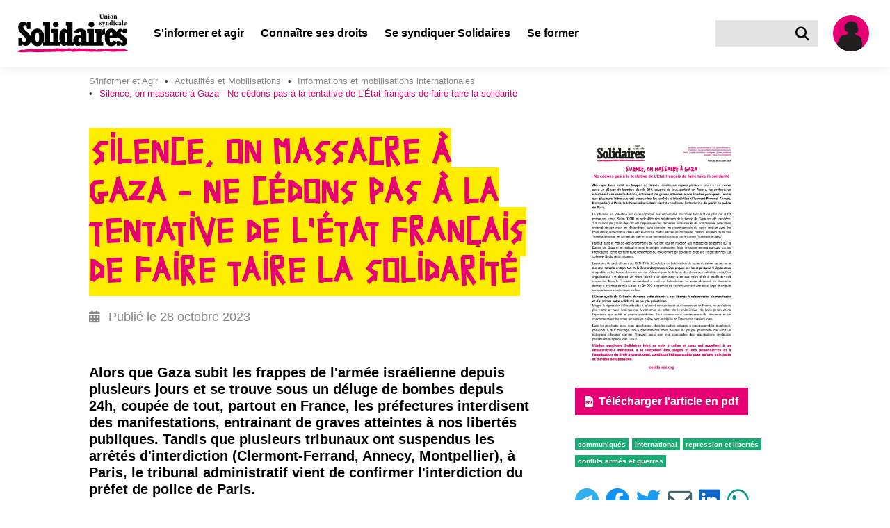

--- FILE ---
content_type: text/html; charset=utf-8
request_url: https://solidaires.org/sinformer-et-agir/actualites-et-mobilisations/internationales/silence-on-massacre-a-gaza-ne-cedons-pas-a-la-tentative-de-letat-francais-de-faire-taire-la-solidarite/
body_size: 18260
content:


<!DOCTYPE html>
<html lang="fr">
<head>
  <meta charset="UTF-8">
  <meta name="viewport" content="width=device-width, initial-scale=1">
  <meta property="og:type" content="website">
  <meta property="og:locale" content="fr_FR" />
  <meta property="og:site_name" content="Solidaires">
  <meta property="og:url" content="https://solidaires.org/sinformer-et-agir/actualites-et-mobilisations/internationales/silence-on-massacre-a-gaza-ne-cedons-pas-a-la-tentative-de-letat-francais-de-faire-taire-la-solidarite/">
  <meta name="keywords" content="syndicat, transformation sociale, revendications, indépendance syndicale, unité syndicale, solidarité internationale, égalité, mouvements sociaux">
  <link rel="icon" type="image/x-icon" href="https://solidaires.org/static/img/logo/logo_solidaires_carre.svg">
  <link rel="dns-prefetch" href="https://matomo.solidaires.org/">
  <link rel="preconnect" href="https://matomo.solidaires.org/" crossorigin>
  <link rel="alternate" 
      type="application/rss+xml" 
      title="Derniers articles de Solidaires"
      href="/rss/" />
  <!-- meta title -->
  
  
    <meta property="og:title" content="Silence, on massacre à Gaza - Ne cédons pas à la tentative de L&#x27;État français de faire taire la solidarité" />
    <meta name="twitter:title" content="Silence, on massacre à Gaza - Ne cédons pas à la tentative de L&#x27;État …" />
  
  
  <!-- meta description -->
  
    
      <meta name="description" content="Silence, on massacre à Gaza - Ne cédons pas à la tentative de L&#x27;État français de faire taire la solidarité">
      <meta property="og:description" content="Silence, on massacre à Gaza - Ne cédons pas à la tentative de L&#x27;État français de faire taire la solidarité">
      <meta name="twitter:description" content="Silence, on massacre à Gaza - Ne cédons pas à la tentative de L&#x27;État français de faire taire la solidarité">
    
  
  <!-- meta Images -->
  <!-- empty alt for better accessibility (screen reader ignores images) -->
  
    <meta property="og:image:alt" content="">
    <meta name="twitter:image:alt" content="">
    
     
     <meta property="og:image" content="https://solidaires.org/media/images/Silence_on_massacre_a_Gaza.ad8dc9af.fill-1200x600.png">
      <link rel="image_src" href="https://solidaires.org/media/images/Silence_on_massacre_a_Gaza.ad8dc9af.fill-1200x600.png" />
    
    <meta name="twitter:card" content="summary_large_image">
  
  
  <!-- title -->
  <title>Silence, on massacre à Gaza - Ne cédons pas à la tentative de L&#x27;État français de faire taire la solidarité | Solidaires</title>
  <!-- CSS -->
  
  <link rel="stylesheet" href="/static/css/app.css">
  
  
</head>
<body class="has-navbar-fixed-top">
<a href="#main-content" id="skip-to-content">Aller au contenu principal</a>



<nav class="navbar is-fixed-top" role="navigation" aria-label="main navigation">
  <div class="navbar-brand is-align-items-center">
    <a class="navbar-item" href="/">
      <img src="/static/img/logo/logo_solidaires.svg" alt="accueil">
    </a>

    <div class="is-hidden-desktop navbar-item search">
      <a href="/rechercher/" class="search-button is-flex is-align-items-center" title="Rechercher" aria-label="Rechercher">
        <i class="fas fa-lg fa-search" aria-hidden="true"></i>
      </a>
    </div>
    <a class="is-hidden-desktop navbar-item user-icon" href="/espace-adherent/" title="Espace membre" aria-label="Espace membre">
      <svg class="silhouette-mobile" data-name="Calque 1" width="60.002" height="60.002" viewBox="0 0 60 60" xmlns="http://www.w3.org/2000/svg"><defs><clipPath id="silhouette-mobile"><circle cx="30.001" cy="30.001" r="26.001" style="fill:none"/></clipPath></defs><path d="M30.001 60.002a30.001 30.001 0 1 1 30.001-30.001 30.035 30.035 0 0 1-30.001 30.001Zm0-52.002a22.001 22.001 0 1 0 22.001 22.001A22.026 22.026 0 0 0 30.001 8Z" style="fill:#ffed00" class="yellow-circle"/><circle cx="30.001" cy="30.001" style="fill:#e50073;fill-opacity:1" r="26.001" class="background"/><g clip-path="url(#silhouette-mobile)"><path d="M18.487 124.315s1.038.519 1.298.692c.26.173 1.081 1.644 1.428 1.774.345.13 1.903 1.6 2.508 1.644.606.043 3.028.649 3.764.649.735 0 3.504.735 3.85.735a21.773 21.773 0 0 1 2.985-.26c.908.087 2.855.173 2.855.173a3.272 3.272 0 0 0 .606-1.643c0-.823.519-7.7.475-10.166-.043-2.466-.173-15.314-.346-16.742a27.381 27.381 0 0 1-.216-5.667c.216-1.514.433-3.244.52-4.542.086-1.298.302-2.25.302-2.812 0-.562.216-2.163.216-2.163s1.212-2.855 1.385-3.374a15.757 15.757 0 0 0 1.168-3.893 6.757 6.757 0 0 1 .303-1.904s.216-1.687.216-2.422c0-.735-.303-4.066-.303-4.066l-12.112-2.899-2.077-10.08-4.715.91-2.812 10.165-5.234-2.163-.52 3.417.303 4.672s.779 6.49.952 7.181l.173.692s1.082 6.663 1.082 7.009c0 .346 1.254 6.402 1.254 6.402a12.01 12.01 0 0 1 .52 2.898c-.044 1.039.475 7.787.475 7.787l.605 5.45s-.13 4.154-.259 5.581c-.13 1.427-.649 6.965-.649 6.965" style="fill:#1f1f1f"/><path d="m32.254 29.588 3.115-.032a11.675 11.675 0 0 0 .973 1.687c.162.065.325.616.325.616s.454.292.486.487c.033.195.422.227.617.227a9.044 9.044 0 0 1 1.395.746 4.867 4.867 0 0 0 .973.325 5.592 5.592 0 0 1 .78.162 6.006 6.006 0 0 1 .875.097c.162.065.422.584.422.584a2.114 2.114 0 0 1 .876.455 19.665 19.665 0 0 1 1.33 2.238s.422 0 .454.292c.032.292 0 1.07 0 1.07s-.004.877.015 1.428a20.235 20.235 0 0 0 .731 2.564 17.61 17.61 0 0 1 .52 3.503c0 1.396-.812 4.77-.78 5.451a12.366 12.366 0 0 1-.778 3.796c-.39.714-1.168 1.947-1.168 1.947l-1.168 1.135s.033 4.218-.13 4.672a17.352 17.352 0 0 0 .13 3.083l.033 2.368.097 2.985-.033.811-.584.714v-.909s-2.109-.486-2.303-.486c-.195 0-3.245-.909-3.245-.909l-3.082-.811a1.894 1.894 0 0 0-.876-.422c-.422-.032-.713-.39-1.265-.421a8.01 8.01 0 0 0-2.044.583l-.065 1.169a8.15 8.15 0 0 1-1.07.421c-.228.033-1.136.033-1.136.033l-.454-10.058.843-1.362-3.828.291.162.974-.617 2.725-1.167 4.445-.974 2.758a7.96 7.96 0 0 1-1.784-.552c-.357-.26-1.493-.844-1.493-.844l-1.395-.81-.097.876-.13.162-2.141-.098-.616-.876.291-.746s.065-1.103.098-1.362c.032-.26 0-1.785.097-2.142s.195-1.136.195-1.136-.227-4.996-.227-5.288c0-.292.162-1.59.162-1.59s-1.752-.616-2.207-.876a15.35 15.35 0 0 1-2.433-1.687 7.16 7.16 0 0 1-.584-1.72 10.468 10.468 0 0 1-.486-1.33 5.66 5.66 0 0 1 .616-1.849c.227-.227.13-.876.26-1.233.13-.357 1.914-4.315 1.979-4.542a5.003 5.003 0 0 1 .584-.876 4.927 4.927 0 0 1 .389-1.006c.227-.39.454-.81.454-.81s-.292-.553.065-.617a.425.425 0 0 0 .39-.325 3.434 3.434 0 0 0 .486-.94 2.175 2.175 0 0 1 .227-.65l.39-.454s-.422-.714-.325-.778c.097-.065.357-.617.649-.617.292 0 .552-.616.746-.844.195-.227 1.07-1.038 1.266-1.2a7.907 7.907 0 0 0 .908-.843c.065-.13.097-.617.39-.617.291 0 .746.324.876.227a1.022 1.022 0 0 1 .778-.421c.487 0 1.492.356 2.044.162a3.665 3.665 0 0 0 1.038-.39 2.635 2.635 0 0 1 1.168-.194 1.403 1.403 0 0 0 .941-.487c.357-.454 1.038-1.168 1.395-1.525s.746-.94 1.2-1.006c.455-.064 5.451.422 5.451.422" style="fill:#1f1f1f"/><path d="m28.101 14.08-1.85 1.687-1.556 2.53-1.168 2.92-.26 4.315.682 1.46 1.135.228s.584 1.168.811 1.525a6.577 6.577 0 0 1 .39.714l-.098 1.135a8.616 8.616 0 0 0-.94 1.622 5.151 5.151 0 0 1-.325 1.006 3.727 3.727 0 0 1 .649.162c.097.065-.033.227-.033.227a3.048 3.048 0 0 0-.681.617 1.277 1.277 0 0 1-.487.421 2.985 2.985 0 0 1 .52 1.233c.097.682.356 2.174.356 2.174s.552-.065.714.195a7.094 7.094 0 0 0 .843 1.2c.195.13.487.616.909.098.422-.52.682-.487.682-.487l.81-2.466a9.571 9.571 0 0 1 1.33-2.076c.455-.325.78-.682 1.266-1.038a5.138 5.138 0 0 1 1.492-.585l.325-.26s.616-1.46.746-1.621c.13-.163.357-.52.357-.52a.278.278 0 0 1-.227-.292c0-.259.26-1.492.26-1.492l2.108-1.298 1.687-2.238-.908-4.413-.779-3.796-2.433-2.109-3.18-.551z" style="fill:#1f1f1f"/><path d="M32.449 12.88a4.84 4.84 0 0 0 .779.064 4.484 4.484 0 0 1 1.622.422 2.523 2.523 0 0 1 .746.779 11.988 11.988 0 0 1 1.298.486c.649.292 1.362.941 1.395 1.298a3.567 3.567 0 0 1 0 .649 5.594 5.594 0 0 0-.616-1.006 1.304 1.304 0 0 0-.455-.227 12.38 12.38 0 0 1 1.525 2.433c.13.617.649 2.823.779 3.083.13.26.194 1.103.357 1.2.162.097.227.422.227.422l-.455-.195s.65.52.617.974a19.15 19.15 0 0 1 .065 1.979 12.201 12.201 0 0 0-.195 1.233c0 .194-.292-.098-.292-.098a4.156 4.156 0 0 1 .13.65c.065.453.065.94.162.972.098.033-.681-.324-.714-.421-.032-.098-.227-.033-.357.551-.13.584-.486.844-.518 1.136a24.51 24.51 0 0 0-.065 1.07l-.487-.778-.357.227-.097-.487-.617.617v-.584a2.909 2.909 0 0 1-.616.097 2.267 2.267 0 0 1-.811-.422l-.455.195-.454-.65a6.543 6.543 0 0 0 .681-.94c.13-.292.455-1.038.455-1.038s.584.065.778-.13a5.841 5.841 0 0 0 .714-1.427 2.226 2.226 0 0 0 .13-1.2c-.097-.358-.162-.714-.52-.618a7.742 7.742 0 0 0-.615.195s0-2.433-.033-3.082a4.446 4.446 0 0 0-1.006-2.271 6.205 6.205 0 0 0-1.881-1.622 5.055 5.055 0 0 0-1.785-.746 12.15 12.15 0 0 0-1.59.097 6.772 6.772 0 0 0-2.206.486c-.551.26-1.135.163-1.33.811-.195.65.389 1.396 0 1.947a6.651 6.651 0 0 0-.974 2.11c-.194.778-.454.908-.519 1.621a20.414 20.414 0 0 0-.097 2.272c.033.389.065 1.265.065 1.557a6.447 6.447 0 0 0 .624 1.424l-.527-.321-.357-.162s-.097.227-.227.26a5.742 5.742 0 0 1-.68.032l.161-.422-.324-.357s-.26.487-.325.584c-.065.098-.26-.13-.324-.454-.065-.325-.26.195-.26.195s-.065-.714-.065-.844a1.715 1.715 0 0 0-.227-.487l-.324.228s.227-.422 0-.617a3.616 3.616 0 0 1-1.038-1.233c-.13-.454-.325-.94-.325-.94a.536.536 0 0 0-.292.486s-.324-.65-.227-.844c.098-.194.519-.714.519-1.103 0-.39-.162-.551-.162-1.2v-.876a1.433 1.433 0 0 0-.292.649 2.658 2.658 0 0 1 .097-1.038 2.16 2.16 0 0 1 .779-.78s-.584-.032-.779.228a1.548 1.548 0 0 1 1.039-.584 1.211 1.211 0 0 0 .875-.324l.357-.422-.454.032s.682-.94.941-1.33c.26-.39 1.006-1.59 1.298-1.59.292 0 .908-.746 1.363-.876.454-.13 1.233-.681 1.816-.843a7.621 7.621 0 0 1 1.947-.65 8.012 8.012 0 0 1 1.752.163 3.848 3.848 0 0 1 .714.292z" style="fill:#1f1f1f"/><path d="M27.015 26.57a.76.76 0 0 0 .503 0 3.609 3.609 0 0 1 1.46-.064l.356.097a1.214 1.214 0 0 0 .552.065 2.197 2.197 0 0 1 .908.065 5.584 5.584 0 0 0 .909.26c.324.032.519.064.519.064s-1.103.39-1.46.585a2.355 2.355 0 0 1-1.428.227c-.454-.098-1.07-.163-1.33-.454-.26-.293-.649-.78-.99-.844m-6.05 29.784 1.07.065a.968.968 0 0 0-.421.291 12.34 12.34 0 0 0-.584 1.136c-.163.26-.292.552-.422.52a17.805 17.805 0 0 1-1.72-.65c-.519-.26-2.563-1.265-2.563-1.265a2.598 2.598 0 0 0-.94.325 2.738 2.738 0 0 0-.714 1.265c-.065.357-.26.292-.26.616a8.404 8.404 0 0 0 .194 1.168s.26.552.487.552a2.952 2.952 0 0 0-.584.714c-.065.226-.26.875-.292 1.07-.032.195-.162.52-.032.714a.928.928 0 0 0 .519.26h.227a2.418 2.418 0 0 1-.26.551c-.13.162-.292.292-.194.422a.935.935 0 0 0 .649.292 1.06 1.06 0 0 0 .973-.26c.357-.324.39-.486.39-.486l1.102-.682a4.833 4.833 0 0 0 1.039-.097 6.758 6.758 0 0 0 2.238-.162 9.007 9.007 0 0 0 2.239-1.558 3.899 3.899 0 0 1 1.947-.26 7.326 7.326 0 0 0 2.173.163c.552 0 1.85.033 1.85.033a20.384 20.384 0 0 1-2.141-2.856 28.93 28.93 0 0 1-1.104-2.4 8.154 8.154 0 0 1 2.271-.292c.617.13 1.622.259 2.012-.098.39-.357 1.817-1.914 1.817-1.914s.778.065.844-.13c0 0 .421.422.778.26l.487.649s.13.616.486.746c.357.13 1.071.13 1.103-.292 0 0 .617-.065.78-.357.162-.292-.066-1.168-.066-1.168l-.421-1.72s.583.098.68-.227a5.398 5.398 0 0 0 .13-1.622 8.788 8.788 0 0 0-.908-1.914c-.13-.098-.324-.52-.584-.52-.26 0-1.2-.161-1.427 0a2.612 2.612 0 0 1-1.136.52c-.357 0-1.07-.065-1.33.227a419.91 419.91 0 0 1-2.596 2.758 5.92 5.92 0 0 1-1.46.746 10.6 10.6 0 0 1-2.044-.357 6.12 6.12 0 0 0-.648-.162h-.552s-.552 0-1.655 2.076a17.392 17.392 0 0 0-1.427 3.31" style="fill:#1f1f1f"/></g></svg>
    </a>

    <a role="button" class="navbar-burger" aria-label="menu" aria-expanded="false" data-target="navbar-content" tabindex="0">
      <span aria-hidden="true"></span>
      <span aria-hidden="true"></span>
      <span aria-hidden="true"></span>
    </a>
  </div>
  <div id="navbar-content" class="navbar-menu">
    <div class="navbar-start">
      

  

  <!-- Desktop version dropdown -->
  <div class="navbar-item has-text-weight-bold has-dropdown is-hoverable is-hidden-touch">
    <span class="navbar-link is-arrowless ancestor" tabindex="0" >
      S&#x27;informer et agir
    </span>

    <div class="navbar-dropdown is-size-6">
      
        
        <a class="navbar-item has-text-white has-text-weight-bold " href="/sinformer-et-agir/rechercher/">
          
            <i class="fas fa-search mr-2" aria-hidden="true"></i>
          
          S&#x27;informer et Agir
        </a>
        
          <hr class="navbar-divider">
        
        
      
        
        <a class="navbar-item has-text-white has-text-weight-bold ancestor" href="/sinformer-et-agir/actualites-et-mobilisations/">
          
          Actualités et Mobilisations
        </a>
        
        
      
        

        <div class="nested navbar-item dropdown" tabindex="0">
          <div class="dropdown-trigger">
            <span class="button is-flex is-justify-content-space-between has-text-white has-text-weight-bold " aria-haspopup="true" aria-controls="dropdown-menu-">
              <span>Brochures et argumentaires</span>
              <i class="fas fa-angle-right ml-2" aria-hidden="true"></i>
            </span>
          </div>

          <div class="dropdown-menu" id="dropdown-menu-" role="menu">
            <div class="dropdown-content">
              
              <a href="/sinformer-et-agir/brochures/argumentaires/" class="dropdown-item is-size-6 has-text-white ">
                Argumentaires
              </a>
              
              <a href="/sinformer-et-agir/brochures/brochures-et-argumentaires-interpro/" class="dropdown-item is-size-6 has-text-white ">
                Brochures interprofessionnelles et dossiers
              </a>
              
              <a href="/sinformer-et-agir/brochures/international/" class="dropdown-item is-size-6 has-text-white ">
                Revues internationales
              </a>
              
              <a href="/sinformer-et-agir/brochures/la-revue-les-utopiques/" class="dropdown-item is-size-6 has-text-white ">
                La revue les utopiques
              </a>
              
            </div>
          </div>
        </div>

        
      
        
        <a class="navbar-item has-text-white has-text-weight-bold " href="/sinformer-et-agir/les-journaux-et-bulletins/">
          
          Les journaux et bulletins
        </a>
        
        
      
        

        <div class="nested navbar-item dropdown" tabindex="0">
          <div class="dropdown-trigger">
            <span class="button is-flex is-justify-content-space-between has-text-white has-text-weight-bold " aria-haspopup="true" aria-controls="dropdown-menu-">
              <span>Médiathèque</span>
              <i class="fas fa-angle-right ml-2" aria-hidden="true"></i>
            </span>
          </div>

          <div class="dropdown-menu" id="dropdown-menu-" role="menu">
            <div class="dropdown-content">
              
              <a href="/sinformer-et-agir/mediatheque/visuels/" class="dropdown-item is-size-6 has-text-white ">
                Visuels
              </a>
              
              <a href="/sinformer-et-agir/mediatheque/videos/" class="dropdown-item is-size-6 has-text-white ">
                Vidéos
              </a>
              
              <a href="/sinformer-et-agir/mediatheque/podcast-voies-syndicales/" class="dropdown-item is-size-6 has-text-white ">
                Podcasts
              </a>
              
            </div>
          </div>
        </div>

        
      
        
        <a class="navbar-item has-text-white has-text-weight-bold " href="/sinformer-et-agir/liens-utiles/">
          
          Liens utiles
        </a>
        
        
      
        
        <a class="navbar-item has-text-white has-text-weight-bold " href="/sinformer-et-agir/agenda/">
          
          Agenda
        </a>
        
        
      
    </div>
  </div>

  <!-- Mobile/tablet version dropdown -->
  <div class="navbar-item has-text-weight-bold is-hidden-desktop dropdown">
    <input type="checkbox" id="toggle-dropdown-35" class="toggle-dropdown visually-hidden" tabindex="-1">
    <label class="is-flex is-justify-content-space-between label-toggle-dropdown" for="toggle-dropdown-35" tabindex="0">
      <span>S&#x27;informer et agir</span>
      <span class="icon is-small">
        <i class="fas fa-angle-down" aria-hidden="true"></i>
        <i class="fas fa-angle-up" aria-hidden="true"></i>
      </span>
    </label>
    <div class="dropdown-content">
      
        
        <a class="navbar-item is-size-6 has-text-weight-bold" href="/sinformer-et-agir/rechercher/">
          
            <i class="fas fa-search mr-2" aria-hidden="true"></i>
          
          S&#x27;informer et Agir
        </a>
        
          <hr class="navbar-divider">
        
        
      
        
        <a class="navbar-item is-size-6 has-text-weight-bold" href="/sinformer-et-agir/actualites-et-mobilisations/">
          
          Actualités et Mobilisations
        </a>
        
        
      
        
          <div class="navbar-item has-text-weight-bold is-hidden-desktop dropdown">
            <input type="checkbox" id="toggle-dropdown-brochures-et-argumentaires" class="toggle-dropdown visually-hidden" tabindex="-1">
            <label class="is-flex is-justify-content-space-between label-toggle-dropdown" for="toggle-dropdown-brochures-et-argumentaires" tabindex="0">
              <span>Brochures et argumentaires</span>
              <span class="icon is-small">
                <i class="fas fa-angle-down" aria-hidden="true"></i>
                <i class="fas fa-angle-up" aria-hidden="true"></i>
              </span>
            </label>
            <div class="dropdown-content submenu">
              
              <a href="/sinformer-et-agir/brochures/argumentaires/" class="navbar-item is-size-6 has-text-weight-bold">
                Argumentaires
              </a>
              
              <a href="/sinformer-et-agir/brochures/brochures-et-argumentaires-interpro/" class="navbar-item is-size-6 has-text-weight-bold">
                Brochures interprofessionnelles et dossiers
              </a>
              
              <a href="/sinformer-et-agir/brochures/international/" class="navbar-item is-size-6 has-text-weight-bold">
                Revues internationales
              </a>
              
              <a href="/sinformer-et-agir/brochures/la-revue-les-utopiques/" class="navbar-item is-size-6 has-text-weight-bold">
                La revue les utopiques
              </a>
              
            </div>
          </div>
        
      
        
        <a class="navbar-item is-size-6 has-text-weight-bold" href="/sinformer-et-agir/les-journaux-et-bulletins/">
          
          Les journaux et bulletins
        </a>
        
        
      
        
          <div class="navbar-item has-text-weight-bold is-hidden-desktop dropdown">
            <input type="checkbox" id="toggle-dropdown-mediatheque" class="toggle-dropdown visually-hidden" tabindex="-1">
            <label class="is-flex is-justify-content-space-between label-toggle-dropdown" for="toggle-dropdown-mediatheque" tabindex="0">
              <span>Médiathèque</span>
              <span class="icon is-small">
                <i class="fas fa-angle-down" aria-hidden="true"></i>
                <i class="fas fa-angle-up" aria-hidden="true"></i>
              </span>
            </label>
            <div class="dropdown-content submenu">
              
              <a href="/sinformer-et-agir/mediatheque/visuels/" class="navbar-item is-size-6 has-text-weight-bold">
                Visuels
              </a>
              
              <a href="/sinformer-et-agir/mediatheque/videos/" class="navbar-item is-size-6 has-text-weight-bold">
                Vidéos
              </a>
              
              <a href="/sinformer-et-agir/mediatheque/podcast-voies-syndicales/" class="navbar-item is-size-6 has-text-weight-bold">
                Podcasts
              </a>
              
            </div>
          </div>
        
      
        
        <a class="navbar-item is-size-6 has-text-weight-bold" href="/sinformer-et-agir/liens-utiles/">
          
          Liens utiles
        </a>
        
        
      
        
        <a class="navbar-item is-size-6 has-text-weight-bold" href="/sinformer-et-agir/agenda/">
          
          Agenda
        </a>
        
        
      
    </div>
  </div>

  

  

  <!-- Desktop version dropdown -->
  <div class="navbar-item has-text-weight-bold has-dropdown is-hoverable is-hidden-touch">
    <span class="navbar-link is-arrowless " tabindex="0" >
      Connaître ses droits
    </span>

    <div class="navbar-dropdown is-size-6">
      
        
        <a class="navbar-item has-text-white has-text-weight-bold " href="/connaitre-ses-droits/rechercher/">
          
            <i class="fas fa-search mr-2" aria-hidden="true"></i>
          
          Connaître ses droits
        </a>
        
          <hr class="navbar-divider">
        
        
      
        
        <a class="navbar-item has-text-white has-text-weight-bold " href="/connaitre-ses-droits/fiche-droits/">
          
          Fiches « Connaître ses droits »
        </a>
        
        
      
        
        <a class="navbar-item has-text-white has-text-weight-bold " href="http://la-petite-boite-a-outils.org/">
          
          Les conditions de travail : la petite boite à outils
        </a>
        
        
      
        
        <a class="navbar-item has-text-white has-text-weight-bold " href="/connaitre-ses-droits/lettres-types/">
          
          Lettres types pour faire respecter ses droits
        </a>
        
        
      
        
        <a class="navbar-item has-text-white has-text-weight-bold " href="/connaitre-ses-droits/cse/">
          
          En CSE (comité social et économique)
        </a>
        
        
      
        
        <a class="navbar-item has-text-white has-text-weight-bold " href="/connaitre-ses-droits/solidaires-fp/">
          
          Solidaires fonction publique
        </a>
        
        
      
    </div>
  </div>

  <!-- Mobile/tablet version dropdown -->
  <div class="navbar-item has-text-weight-bold is-hidden-desktop dropdown">
    <input type="checkbox" id="toggle-dropdown-36" class="toggle-dropdown visually-hidden" tabindex="-1">
    <label class="is-flex is-justify-content-space-between label-toggle-dropdown" for="toggle-dropdown-36" tabindex="0">
      <span>Connaître ses droits</span>
      <span class="icon is-small">
        <i class="fas fa-angle-down" aria-hidden="true"></i>
        <i class="fas fa-angle-up" aria-hidden="true"></i>
      </span>
    </label>
    <div class="dropdown-content">
      
        
        <a class="navbar-item is-size-6 has-text-weight-bold" href="/connaitre-ses-droits/rechercher/">
          
            <i class="fas fa-search mr-2" aria-hidden="true"></i>
          
          Connaître ses droits
        </a>
        
          <hr class="navbar-divider">
        
        
      
        
        <a class="navbar-item is-size-6 has-text-weight-bold" href="/connaitre-ses-droits/fiche-droits/">
          
          Fiches « Connaître ses droits »
        </a>
        
        
      
        
        <a class="navbar-item is-size-6 has-text-weight-bold" href="http://la-petite-boite-a-outils.org/">
          
          Les conditions de travail : la petite boite à outils
        </a>
        
        
      
        
        <a class="navbar-item is-size-6 has-text-weight-bold" href="/connaitre-ses-droits/lettres-types/">
          
          Lettres types pour faire respecter ses droits
        </a>
        
        
      
        
        <a class="navbar-item is-size-6 has-text-weight-bold" href="/connaitre-ses-droits/cse/">
          
          En CSE (comité social et économique)
        </a>
        
        
      
        
        <a class="navbar-item is-size-6 has-text-weight-bold" href="/connaitre-ses-droits/solidaires-fp/">
          
          Solidaires fonction publique
        </a>
        
        
      
    </div>
  </div>

  

  

  <!-- Desktop version dropdown -->
  <div class="navbar-item has-text-weight-bold has-dropdown is-hoverable is-hidden-touch">
    <span class="navbar-link is-arrowless " tabindex="0" >
      Se syndiquer Solidaires
    </span>

    <div class="navbar-dropdown is-size-6">
      
        

        <div class="nested navbar-item dropdown" tabindex="0">
          <div class="dropdown-trigger">
            <span class="button is-flex is-justify-content-space-between has-text-white has-text-weight-bold " aria-haspopup="true" aria-controls="dropdown-menu-">
              <span>À propos de Solidaires</span>
              <i class="fas fa-angle-right ml-2" aria-hidden="true"></i>
            </span>
          </div>

          <div class="dropdown-menu" id="dropdown-menu-" role="menu">
            <div class="dropdown-content">
              
              <a href="/se-syndiquer/a-propos-de-solidaires/presentation/" class="dropdown-item is-size-6 has-text-white ">
                Présentation
              </a>
              
              <a href="/se-syndiquer/a-propos-de-solidaires/histoire/" class="dropdown-item is-size-6 has-text-white ">
                Histoire
              </a>
              
              <a href="/se-syndiquer/a-propos-de-solidaires/solidaires-vu-par-des-sociologues/" class="dropdown-item is-size-6 has-text-white ">
                Solidaires vu par des sociologues
              </a>
              
              <a href="/se-syndiquer/a-propos-de-solidaires/actes/" class="dropdown-item is-size-6 has-text-white ">
                Statuts, actes et textes de congrès
              </a>
              
              <a href="/se-syndiquer/a-propos-de-solidaires/solidaires-est-membre/" class="dropdown-item is-size-6 has-text-white ">
                Les comptes
              </a>
              
            </div>
          </div>
        </div>

        
      
        
        <a class="navbar-item has-text-white has-text-weight-bold " href="/se-syndiquer/les-syndicats/">
          
          Les syndicats
        </a>
        
        
      
        
        <a class="navbar-item has-text-white has-text-weight-bold " href="/se-syndiquer/les-solidaires-locaux/">
          
          Les Solidaires locaux
        </a>
        
        
      
        
        <a class="navbar-item has-text-white has-text-weight-bold " href="/se-syndiquer/pourquoi-se-syndiquer/">
          
          Pourquoi se syndiquer ?
        </a>
        
        
      
        
        <a class="navbar-item has-text-white has-text-weight-bold " href="/se-syndiquer/nos-positions/">
          
          Nos positions
        </a>
        
        
      
        
        <a class="navbar-item has-text-white has-text-weight-bold " href="/se-syndiquer/nous-rejoindre/">
          
          Adhérer
        </a>
        
        
      
    </div>
  </div>

  <!-- Mobile/tablet version dropdown -->
  <div class="navbar-item has-text-weight-bold is-hidden-desktop dropdown">
    <input type="checkbox" id="toggle-dropdown-37" class="toggle-dropdown visually-hidden" tabindex="-1">
    <label class="is-flex is-justify-content-space-between label-toggle-dropdown" for="toggle-dropdown-37" tabindex="0">
      <span>Se syndiquer Solidaires</span>
      <span class="icon is-small">
        <i class="fas fa-angle-down" aria-hidden="true"></i>
        <i class="fas fa-angle-up" aria-hidden="true"></i>
      </span>
    </label>
    <div class="dropdown-content">
      
        
          <div class="navbar-item has-text-weight-bold is-hidden-desktop dropdown">
            <input type="checkbox" id="toggle-dropdown-a-propos-de-solidaires" class="toggle-dropdown visually-hidden" tabindex="-1">
            <label class="is-flex is-justify-content-space-between label-toggle-dropdown" for="toggle-dropdown-a-propos-de-solidaires" tabindex="0">
              <span>À propos de Solidaires</span>
              <span class="icon is-small">
                <i class="fas fa-angle-down" aria-hidden="true"></i>
                <i class="fas fa-angle-up" aria-hidden="true"></i>
              </span>
            </label>
            <div class="dropdown-content submenu">
              
              <a href="/se-syndiquer/a-propos-de-solidaires/presentation/" class="navbar-item is-size-6 has-text-weight-bold">
                Présentation
              </a>
              
              <a href="/se-syndiquer/a-propos-de-solidaires/histoire/" class="navbar-item is-size-6 has-text-weight-bold">
                Histoire
              </a>
              
              <a href="/se-syndiquer/a-propos-de-solidaires/solidaires-vu-par-des-sociologues/" class="navbar-item is-size-6 has-text-weight-bold">
                Solidaires vu par des sociologues
              </a>
              
              <a href="/se-syndiquer/a-propos-de-solidaires/actes/" class="navbar-item is-size-6 has-text-weight-bold">
                Statuts, actes et textes de congrès
              </a>
              
              <a href="/se-syndiquer/a-propos-de-solidaires/solidaires-est-membre/" class="navbar-item is-size-6 has-text-weight-bold">
                Les comptes
              </a>
              
            </div>
          </div>
        
      
        
        <a class="navbar-item is-size-6 has-text-weight-bold" href="/se-syndiquer/les-syndicats/">
          
          Les syndicats
        </a>
        
        
      
        
        <a class="navbar-item is-size-6 has-text-weight-bold" href="/se-syndiquer/les-solidaires-locaux/">
          
          Les Solidaires locaux
        </a>
        
        
      
        
        <a class="navbar-item is-size-6 has-text-weight-bold" href="/se-syndiquer/pourquoi-se-syndiquer/">
          
          Pourquoi se syndiquer ?
        </a>
        
        
      
        
        <a class="navbar-item is-size-6 has-text-weight-bold" href="/se-syndiquer/nos-positions/">
          
          Nos positions
        </a>
        
        
      
        
        <a class="navbar-item is-size-6 has-text-weight-bold" href="/se-syndiquer/nous-rejoindre/">
          
          Adhérer
        </a>
        
        
      
    </div>
  </div>

  

  
  <a class="navbar-item has-text-weight-bold root-item " href="/se-former/">
    Se former
  </a>
  


    </div>

    <div class="navbar-end is-hidden-touch">
      <div class="navbar-item search">
        <form action="/rechercher/" id="navbarSearch">
          <div class="field has-addons">
            <div class="control">
              <input name="search" class="input" type="text" aria-label="Rechercher dans le site">
            </div>
            <div class="control">
              <a class="search-button is-flex is-align-items-center" title="Rechercher" aria-label="Rechercher" onclick="document.forms['navbarSearch'].submit()">
                <i class="fas fa-lg fa-search" aria-hidden="true"></i>
              </a>
            </div>
          </div>
        </form>
      </div>
      <a class="navbar-item user-icon" href="/espace-adherent/" title="Espace membre" aria-label="Espace membre">
        <?xml version="1.0" encoding="UTF-8" standalone="no"?>
<svg
   class="silhouette"
   data-name="Calque 1"
   width="80"
   height="80"
   viewBox="0 0 80 80"
   version="1.1"
   id="svg25"
   sodipodi:docname="silhouette.svg"
   inkscape:version="1.1.1 (eb90963e84, 2021-10-02)"
   xmlns:inkscape="http://www.inkscape.org/namespaces/inkscape"
   xmlns:sodipodi="http://sodipodi.sourceforge.net/DTD/sodipodi-0.dtd"
   xmlns="http://www.w3.org/2000/svg"
   xmlns:svg="http://www.w3.org/2000/svg">
  <sodipodi:namedview
     id="namedview27"
     pagecolor="#ffffff"
     bordercolor="#666666"
     borderopacity="1.0"
     inkscape:pageshadow="2"
     inkscape:pageopacity="0.0"
     inkscape:pagecheckerboard="0"
     showgrid="false"
     inkscape:zoom="5.8689863"
     inkscape:cx="40.978116"
     inkscape:cy="33.310693"
     inkscape:window-width="1528"
     inkscape:window-height="836"
     inkscape:window-x="72"
     inkscape:window-y="27"
     inkscape:window-maximized="1"
     inkscape:current-layer="svg25"
     showguides="false" />
  <defs
     id="defs5">
    <clipPath
       id="silhouette">
      <circle
         cx="26.001"
         cy="26.001"
         r="26.001"
         style="fill:none"
         id="circle2" />
    </clipPath>
    <clipPath
       id="clip-path">
      <circle
         cx="26.00109"
         cy="26.0011"
         r="26.00109"
         style="fill:none"
         id="circle1008" />
    </clipPath>
  </defs>
  <path
     d="M40 70.001A30.001 30.001 0 1 1 70.001 40 30.035 30.035 0 0 1 40 70.001Zm0-52.002A22.001 22.001 0 1 0 62.001 40 22.026 22.026 0 0 0 40 17.999Z"
     style="fill:#ffed00"
     class="yellow-circle"
     id="path7" />
  <circle
     cx="40"
     cy="40"
     style="fill:#e50073;fill-opacity:1"
     r="26.001"
     class="background"
     id="circle9" />
  <path
     style="fill:#1f1f1f;stroke-width:.873776"
     d="m54.046 4.975 25.95 11.715-7.681 17.016-25.95-11.715Z"
     class="pancarte"
     transform="translate(-.014 -.262)"
     id="path11" />
  <path
     style="fill:#1f1f1f"
     d="m59.908 23.956 1.77.83-12.327 26.286-1.77-.83Z"
     class="pancarte"
     transform="translate(-.014 -.262)"
     id="path13" />
  <path
     d="m 42.449,22.879 a 4.84,4.84 0 0 0 0.778,0.064 4.484,4.484 0 0 1 1.623,0.422 2.523,2.523 0 0 1 0.746,0.778 11.988,11.988 0 0 1 1.298,0.487 c 0.649,0.292 1.362,0.941 1.395,1.298 a 3.567,3.567 0 0 1 0,0.649 5.594,5.594 0 0 0 -0.617,-1.006 1.304,1.304 0 0 0 -0.454,-0.227 12.38,12.38 0 0 1 1.525,2.433 c 0.13,0.617 0.649,2.823 0.779,3.083 0.13,0.26 0.194,1.103 0.357,1.2 0.162,0.097 0.227,0.422 0.227,0.422 l -0.455,-0.195 c 0,0 0.65,0.52 0.617,0.974 a 19.148,19.148 0 0 1 0.065,1.979 12.201,12.201 0 0 0 -0.195,1.233 c 0,0.194 -0.292,-0.098 -0.292,-0.098 a 4.155,4.155 0 0 1 0.13,0.65 c 0.065,0.453 0.065,0.94 0.162,0.972 0.098,0.033 -0.681,-0.324 -0.714,-0.421 -0.032,-0.098 -0.227,-0.033 -0.357,0.551 -0.13,0.584 -0.486,0.844 -0.518,1.136 -0.033,0.292 -0.066,1.07 -0.066,1.07 l -0.486,-0.778 -0.357,0.227 -0.097,-0.487 -0.617,0.617 v -0.585 a 2.91,2.91 0 0 1 -0.616,0.098 2.267,2.267 0 0 1 -0.812,-0.422 l -0.454,0.195 -0.454,-0.65 a 6.542,6.542 0 0 0 0.681,-0.94 c 0.13,-0.292 0.454,-1.038 0.454,-1.038 0,0 0.585,0.065 0.78,-0.13 a 5.84,5.84 0 0 0 0.713,-1.427 2.226,2.226 0 0 0 0.13,-1.2 c -0.098,-0.358 -0.163,-0.715 -0.52,-0.618 a 7.742,7.742 0 0 0 -0.616,0.195 c 0,0 0,-2.433 -0.032,-3.082 a 4.446,4.446 0 0 0 -1.006,-2.271 6.206,6.206 0 0 0 -1.882,-1.622 5.055,5.055 0 0 0 -1.784,-0.747 12.15,12.15 0 0 0 -1.59,0.098 6.772,6.772 0 0 0 -2.206,0.486 c -0.552,0.26 -1.135,0.163 -1.33,0.811 -0.195,0.65 0.389,1.396 0,1.947 a 6.651,6.651 0 0 0 -0.974,2.11 c -0.194,0.778 -0.454,0.908 -0.519,1.621 a 20.412,20.412 0 0 0 -0.097,2.272 c 0.032,0.389 0.065,1.265 0.065,1.557 a 6.447,6.447 0 0 0 0.623,1.424 l -0.526,-0.321 -0.357,-0.162 c 0,0 -0.097,0.227 -0.227,0.26 a 5.742,5.742 0 0 1 -0.681,0.032 l 0.162,-0.422 -0.325,-0.357 c 0,0 -0.259,0.487 -0.324,0.584 -0.065,0.098 -0.26,-0.13 -0.325,-0.454 -0.064,-0.325 -0.259,0.195 -0.259,0.195 0,0 -0.065,-0.714 -0.065,-0.844 a 1.715,1.715 0 0 0 -0.227,-0.487 l -0.324,0.228 c 0,0 0.227,-0.422 0,-0.617 a 3.616,3.616 0 0 1 -1.039,-1.233 c -0.13,-0.454 -0.324,-0.94 -0.324,-0.94 a 0.536,0.536 0 0 0 -0.292,0.486 c 0,0 -0.324,-0.65 -0.227,-0.844 0.097,-0.194 0.519,-0.714 0.519,-1.103 0,-0.39 -0.162,-0.551 -0.162,-1.2 v -0.876 a 1.433,1.433 0 0 0 -0.292,0.649 2.658,2.658 0 0 1 0.097,-1.038 2.16,2.16 0 0 1 0.779,-0.78 c 0,0 -0.584,-0.032 -0.779,0.228 a 1.548,1.548 0 0 1 1.039,-0.584 1.211,1.211 0 0 0 0.875,-0.324 l 0.357,-0.422 -0.454,0.032 c 0,0 0.682,-0.94 0.941,-1.33 0.26,-0.39 1.006,-1.59 1.298,-1.59 0.292,0 0.908,-0.746 1.363,-0.876 0.454,-0.13 1.232,-0.681 1.816,-0.843 a 7.621,7.621 0 0 1 1.947,-0.65 8.012,8.012 0 0 1 1.752,0.163 3.848,3.848 0 0 1 0.714,0.292 z"
     style="fill:#1f1f1f"
     id="path19" />
  <g
     clip-path="url(#silhouette)"
     id="g1023"
     transform="translate(14.00011,13.99911)">
    <g
       id="g1173">
      <path
         id="path1013"
         style="fill:#1f1f1f"
         d="M 38.101562 24.078125 L 36.251953 25.765625 L 34.695312 28.296875 L 33.527344 31.216797 L 33.267578 35.53125 L 33.949219 36.992188 L 35.083984 37.21875 C 35.083984 37.21875 35.667431 38.387321 35.894531 38.744141 A 6.57526 6.57526 0 0 1 36.285156 39.457031 L 36.285156 39.458984 C 36.042303 39.67511 35.816615 39.959015 35.603516 40.171875 C 35.246726 40.528645 34.565774 41.241112 34.208984 41.695312 A 1.40349 1.40349 0 0 1 33.267578 42.183594 A 2.63528 2.63528 0 0 0 32.099609 42.376953 A 3.66484 3.66484 0 0 1 31.060547 42.765625 C 30.508977 42.960445 29.504098 42.605469 29.017578 42.605469 A 1.02247 1.02247 0 0 0 28.238281 43.027344 C 28.108581 43.124324 27.655031 42.798828 27.363281 42.798828 C 27.071131 42.798828 27.037656 43.286316 26.972656 43.416016 A 7.906 7.906 0 0 1 26.064453 44.259766 C 25.869683 44.421796 24.993608 45.231884 24.798828 45.458984 C 24.604058 45.686494 24.344904 46.302734 24.052734 46.302734 C 23.760954 46.302734 23.501677 46.854862 23.404297 46.919922 C 23.307327 46.984602 23.728516 47.699219 23.728516 47.699219 L 23.339844 48.152344 A 2.17527 2.17527 0 0 0 23.111328 48.800781 A 3.4334 3.4334 0 0 1 22.625 49.742188 A 0.42489 0.42489 0 0 1 22.236328 50.066406 C 21.879528 50.131056 22.171875 50.683594 22.171875 50.683594 C 22.171875 50.683594 21.943897 51.104601 21.716797 51.494141 A 4.92724 4.92724 0 0 0 21.328125 52.5 A 5.00341 5.00341 0 0 0 20.744141 53.376953 C 20.679071 53.604083 18.893382 57.561169 18.763672 57.917969 C 18.633962 58.274769 18.731426 58.923301 18.503906 59.150391 A 5.66108 5.66108 0 0 0 17.888672 61 A 10.46635 10.46635 0 0 0 18.375 62.330078 A 7.15926 7.15926 0 0 0 18.958984 64.050781 A 15.34924 15.34924 0 0 0 21.392578 65.738281 C 21.846768 65.997711 23.599609 66.613281 23.599609 66.613281 C 23.599609 66.613281 23.4375 67.910965 23.4375 68.203125 C 23.4375 68.495285 23.664062 73.492188 23.664062 73.492188 C 23.664063 73.492188 23.56614 74.270133 23.46875 74.626953 C 23.37137 74.984173 23.403414 76.509691 23.371094 76.769531 C 23.338764 77.028951 23.273438 78.130859 23.273438 78.130859 L 22.982422 78.876953 L 23.599609 79.753906 L 25.740234 79.851562 L 25.869141 79.689453 L 25.966797 78.8125 L 27.363281 79.623047 C 27.363281 79.623047 28.498669 80.206957 28.855469 80.466797 A 7.96024 7.96024 0 0 0 30.638672 81.019531 L 31.613281 78.261719 L 32.78125 73.816406 L 33.396484 71.089844 L 33.234375 70.117188 L 37.0625 69.826172 L 36.21875 71.1875 L 36.673828 81.246094 C 36.673828 81.246094 37.581484 81.245631 37.808594 81.212891 A 8.15037 8.15037 0 0 0 38.880859 80.791016 L 38.945312 79.623047 A 8.00972 8.00972 0 0 1 40.988281 79.039062 C 41.539851 79.071382 41.832036 79.428197 42.253906 79.460938 A 1.894 1.894 0 0 1 43.130859 79.882812 L 46.212891 80.695312 C 46.212891 80.695312 49.262671 81.603516 49.457031 81.603516 C 49.651821 81.603516 51.759766 82.089844 51.759766 82.089844 L 51.759766 82.998047 L 52.34375 82.283203 L 52.376953 81.472656 L 52.279297 78.488281 L 52.248047 76.119141 A 17.35152 17.35152 0 0 1 52.117188 73.037109 C 52.279618 72.582909 52.248047 68.365234 52.248047 68.365234 L 53.416016 67.230469 C 53.416016 67.230469 54.192891 65.996823 54.582031 65.283203 A 12.36612 12.36612 0 0 0 55.361328 61.486328 C 55.329018 60.805038 56.140625 57.432429 56.140625 56.037109 A 17.61046 17.61046 0 0 0 55.621094 52.533203 A 20.23436 20.23436 0 0 1 54.888672 49.96875 C 54.870452 49.41717 54.875 48.541016 54.875 48.541016 C 54.875 48.541016 54.90733 47.762853 54.875 47.470703 C 54.84268 47.178953 54.421875 47.179688 54.421875 47.179688 A 19.66646 19.66646 0 0 0 53.089844 44.941406 A 2.11366 2.11366 0 0 0 52.214844 44.486328 C 52.214844 44.486328 51.955429 43.967344 51.792969 43.902344 A 6.00585 6.00585 0 0 0 50.917969 43.804688 A 5.59173 5.59173 0 0 0 50.138672 43.642578 A 4.86725 4.86725 0 0 1 49.164062 43.318359 A 9.04354 9.04354 0 0 0 47.769531 42.572266 C 47.575181 42.572266 47.186627 42.540063 47.154297 42.345703 C 47.121977 42.150933 46.666016 41.857422 46.666016 41.857422 C 46.666016 41.857422 46.503797 41.306838 46.341797 41.242188 A 11.67467 11.67467 0 0 1 45.369141 39.554688 L 44.585938 39.5625 C 44.660727 39.150693 44.751953 38.710938 44.751953 38.710938 L 46.861328 37.414062 L 48.548828 35.173828 L 47.640625 30.761719 L 46.861328 26.966797 L 44.427734 24.857422 L 41.248047 24.306641 L 38.101562 24.078125 z "
         transform="translate(-14.00011,-13.99911)" />
    </g>
    <path
       d="m 23.0144,22.57073 a 0.76074,0.76074 0 0 0 0.50309,0 3.60908,3.60908 0 0 1 1.46,-0.06464 l 0.35679,0.097 a 1.21442,1.21442 0 0 0 0.55158,0.06507 2.1969,2.1969 0 0 1 0.90839,0.06506 5.58418,5.58418 0 0 0 0.9084,0.25941 c 0.32446,0.03233 0.51925,0.06466 0.51925,0.06466 0,0 -1.10316,0.38954 -1.46,0.58432 a 2.3547,2.3547 0 0 1 -1.42765,0.22709 c -0.4542,-0.09739 -1.07083,-0.16244 -1.33027,-0.45419 -0.25941,-0.29216 -0.649,-0.77868 -0.98959,-0.84375"
       style="fill:#1f1f1f"
       id="path1019" />
    <path
       d="m 40.712883,60.952076 1.07083,0.06506 a 0.96768,0.96768 0 0 0 -0.42187,0.29175 12.34091,12.34091 0 0 0 -0.5839,1.1359 c -0.16245,0.25942 -0.29216,0.55116 -0.42188,0.51884 a 17.80541,17.80541 0 0 1 -1.7198,-0.649 c -0.51883,-0.25942 -2.56271,-1.2652 -2.56271,-1.2652 a 2.59827,2.59827 0 0 0 -0.94112,0.32449 2.73844,2.73844 0 0 0 -0.71363,1.2652 c -0.06505,0.3568 -0.25982,0.29215 -0.25982,0.61664 a 8.40408,8.40408 0 0 0 0.19477,1.16781 c 0,0 0.25983,0.55158 0.48693,0.55158 a 2.95139,2.95139 0 0 0 -0.58432,0.714 c -0.06465,0.22669 -0.25943,0.87566 -0.29175,1.07043 -0.03273,0.19477 -0.16245,0.51926 -0.03273,0.714 a 0.92844,0.92844 0 0 0 0.51925,0.25942 h 0.2271 a 2.41846,2.41846 0 0 1 -0.25943,0.55158 c -0.1297,0.162 -0.29215,0.29175 -0.19477,0.42187 a 0.935,0.935 0 0 0 0.649,0.29174 1.05919,1.05919 0 0 0 0.973,-0.25942 c 0.35723,-0.32448 0.38955,-0.48651 0.38955,-0.48651 l 1.10316,-0.68171 a 4.8329,4.8329 0 0 0 1.0381,-0.097 6.75825,6.75825 0 0 0 2.23865,-0.16245 9.00705,9.00705 0 0 0 2.23863,-1.55736 3.89885,3.89885 0 0 1 1.9469,-0.25941 7.32607,7.32607 0 0 0 2.17359,0.162 c 0.55157,0 1.84952,0.03273 1.84952,0.03273 a 20.38307,20.38307 0 0 1 -2.14126,-2.85528 c -0.58433,-1.10316 -1.10316,-2.4011 -1.10316,-2.4011 a 8.15427,8.15427 0 0 1 2.271,-0.29174 c 0.61622,0.12971 1.622,0.25942 2.01155,-0.09739 0.38914,-0.35681 1.81676,-1.91416 1.81676,-1.91416 0,0 0.77869,0.06506 0.84375,-0.12971 0,0 0.42187,0.42145 0.77868,0.25942 l 0.48653,0.649 c 0,0 0.1297,0.61623 0.48649,0.74635 0.35723,0.12971 1.07086,0.12971 1.10319,-0.29216 0,0 0.61663,-0.06506 0.77866,-0.35681 0.16246,-0.29216 -0.06465,-1.16822 -0.06465,-1.16822 l -0.42187,-1.71939 c 0,0 0.5839,0.09739 0.68131,-0.2271 a 5.39721,5.39721 0 0 0 0.1297,-1.62241 8.78809,8.78809 0 0 0 -0.90839,-1.91417 c -0.12971,-0.09738 -0.3245,-0.51926 -0.58391,-0.51926 -0.25984,0 -1.20053,-0.162 -1.42764,0 a 2.612,2.612 0 0 1 -1.13548,0.51926 c -0.35682,0 -1.07084,-0.06465 -1.33027,0.2271 -0.25941,0.29216 -2.59546,2.7579 -2.59546,2.7579 a 5.92024,5.92024 0 0 1 -1.45994,0.74636 10.59894,10.59894 0 0 1 -2.04434,-0.3571 6.1208,6.1208 0 0 0 -0.64855,-0.162 h -0.55158 c 0,0 -0.55158,0 -1.65473,2.0762 a 17.39209,17.39209 0 0 0 -1.42764,3.30948"
       style="fill:#1f1f1f"
       id="path1021" />
  </g>
</svg>

      </a>
    </div>
  </div>
</nav>



  



<section class="columns is-gapless is-centered">
  <div class="column is-four-fifths">
    <nav class="breadcrumb has-bullet-separator solid-breadcrumb mt-3" aria-label="breadcrumbs">
      <ul>
        
        <li>
          <a href="/sinformer-et-agir/rechercher/" class="underline-at-hover">
            S&#x27;informer et Agir
          </a>
        </li>
        
        <li>
          <a href="/sinformer-et-agir/actualites-et-mobilisations/" class="underline-at-hover">
            Actualités et Mobilisations
          </a>
        </li>
        
        <li>
          <a href="/sinformer-et-agir/actualites-et-mobilisations/internationales/" class="underline-at-hover">
            Informations et mobilisations internationales
          </a>
        </li>
        
        <li class="is-active">
          <a href="/sinformer-et-agir/actualites-et-mobilisations/internationales/silence-on-massacre-a-gaza-ne-cedons-pas-a-la-tentative-de-letat-francais-de-faire-taire-la-solidarite/">
          
            Silence, on massacre à Gaza - Ne cédons pas à la tentative de L&#x27;État français de faire taire la solidarité
          
          </a>
        </li>
      </ul>
    </nav>
  </div>
</section>


<section class="main-content" id="main-content">

  


<div class="article-page  mt-6 mb-6 has-text-justified columns is-gapless is-centered">
  <div class="column is-four-fifths">
    <div class="columns is-centered">
      <div class="column is-two-thirds content-column">
        <h1 class="title is-2 has-text-left"><span>
          Silence, on massacre à Gaza - Ne cédons pas à la tentative de L&#x27;État français de faire taire la solidarité
        </span></h1>
        
  <div class="article-header mb-6">
    <div class="article-info">
      
      <div class="is-flex is-flex-wrap-wrap"">
      <p class="has-text-grey mr-6 mb-2">
        <i class="fa fa-calendar-alt mr-2" aria-hidden="true"></i>
        
        Publié le 28 octobre 2023
        
        
      </p>
      
      </div>
    </div>
  </div>

        <div class="content has-text-justified">
          
<div class="article-content">
  
    
      <div class="article-block-richtext">
        <h5 id="[base64]">Alors que Gaza subit les frappes de l&#x27;armée israélienne depuis plusieurs jours et se trouve sous un déluge de bombes depuis 24h, coupée de tout, partout en France, les préfectures interdisent des manifestations, entrainant de graves atteintes à nos libertés publiques. Tandis que plusieurs tribunaux ont suspendus les arrêtés d&#x27;interdiction (Clermont-Ferrand, Annecy, Montpellier), à Paris, le tribunal administratif vient de confirmer l&#x27;interdiction du préfet de police de Paris.</h5><p data-block-key="6o5pu">La situation en Palestine est catastrophique, les décomptes macabres font état de plus de 7000 personnes tuées. Selon l&#x27;ONU, plus de 45% des habitations de la bande de Gaza ont été touchées, 1.4 millions de gazaoui•es ont été déplacé•es ces dernières semaines et de nombreuses personnes seraient encore sous les décombres; sans compter les conséquences du siège imposé avec les privations d&#x27;alimentation, d&#x27;eau et d&#x27;électricité. Selon Michel Warschawski, militant israélien de la paix &quot;Israël a dépassé les crimes de guerre, nous sommes face à un crime contre l&#x27;humanité à Gaza&quot;.</p><p data-block-key="115ep">Partout dans le monde des évènements de rue ont lieu en réaction aux massacres perpétrés sur la Bande de Gaza et en solidarité avec le peuple palestinien. Mais le gouvernement français, via les Préfectures, tente de faire taire l&#x27;ensemble du mouvement de solidarité avec les Palestinien·nes. La colère et l&#x27;indignation montent.</p><p data-block-key="d6js3">L&#x27;annonce du préfet Nunez sur BFM-TV le 26 octobre de l&#x27;interdiction de la manifestation parisienne a été une nouvelle attaque contre la liberté d&#x27;expression. Ses propos sur les organisations déposantes disqualifie de fait l&#x27;ensemble des voix qui s&#x27;élèvent pour la défense des droits des palestinien·nes, Nos organisations ont déposé un référé-liberté pour demander à ce que notre droit à manifester soit respectée. Mais le Tribunal administratif a confirmé l&#x27;interdiction. Le rassemblement de dimanche dernier a pourtant permis à plus de 20 000 personnes de se retrouver sur une base large et unitaire sans qu&#x27;aucun incident n&#x27;ait eu lieu.</p><h5 id="lunion-syndicale-solidaire-denonce-cette-atteinte-a-nos-libertes-fondamentales-de-manifester-et-dexprimer-notre-solidarite-au-peuple-palestinien">L&#x27;Union syndicale Solidaire dénonce cette atteinte à nos libertés fondamentales de manifester et d&#x27;exprimer notre solidarité au peuple palestinien. </h5><p data-block-key="7dc50"><b>Malgré la répression et les atteintes à la liberté de manifester et d’expression en France, nous n’allons pas céder et nous continuerons à dénoncer les effets de la colonisation, de l’occupation et de l’apartheid que subit le peuple palestinien. Tout comme nous continuerons de dénoncer et de condamner tous les actes antisémites qui se sont multipliés en France ces derniers jours. </b></p><p data-block-key="1e2gn">Dans les prochains jours, nous appellerons , dans les cadres unitaires, à nous rassembler, manifester, participer à des meetings. Nous manifesterons notre soutien au peuple palestinien qui subit un nettoyage ethnique, comme l&#x27;écrivent aussi bien nos camarades des organisations syndicales partenaires sur place, que l&#x27;ONU.</p><h5 id="[base64]">L&#x27;Union syndicale Solidaires joint sa voix à celles et ceux qui appellent à un cessez-le-feu immédiat, à la libération des otages et des prisonnier-es et à l’application du droit international, condition indispensable pour qu’une paix juste et durable soit possible.</h5>
      </div>
    

    

    
  
</div>

        </div>
      </div>
      <div class="column is-one-third aside-column">
        <div class="sticky">
          
  
    
    <div class="cover-image mb-2">
      <a href="/media/images/Silence_on_massacre_a_Gaza.original.png" download title="Télécharger l'image">
        <img src="/media/images/Silence_on_massacre_a_Gaza.max-565x800.png" alt="Silence, on massacre à Gaza" width="" srcset="/media/images/Silence_on_massacre_a_Gaza.max-141x200.format-webp.webp 141w, /media/images/Silence_on_massacre_a_Gaza.max-282x400.format-webp.webp 282w, /media/images/Silence_on_massacre_a_Gaza.max-565x800.format-webp.webp 565w, /media/images/Silence_on_massacre_a_Gaza.max-848x1200.format-webp.webp 848w, /media/images/Silence_on_massacre_a_Gaza.max-565x800.png 565w">
      </a>
    </div>
  


          
  <!-- Bouton PDFs -->
  
  <div class="buttons">
    
    <a href="/documents/6101/Silence_on_massacre_%C3%A0_Gaza.pdf" download class="button is-primary pdf-button"><i class="fa fa-file-pdf mr-2" aria-hidden="true"></i>
      
        Télécharger l'article en pdf
      
    </a>
    
    
  </div>
  

  <!-- Pièces jointes -->
  

  <!-- Tags -->
  <div class="tags mt-5 mb-5">
    
    <a class="tag is-small is-success" href="/rechercher/?mediaTags=7">communiqués</a><br />
    
    
    <a class="tag is-small is-success" href="/rechercher/?scopeTags=4">international</a><br />
    
    
    <a class="tag is-small is-success" href="/rechercher/?topicTags=17">repression et libertés</a><br />
    
    <a class="tag is-small is-success" href="/rechercher/?topicTags=25">conflits armés et guerres</a><br />
    
  </div>

  <!-- Boutons de partage -->
  <div class="share-buttons">
    <!-- Telegram -->
    <a href="https://t.me/share/url?url=https%3A%2F%2Fsolidaires.org%2Fsinformer-et-agir%2Factualites-et-mobilisations%2Finternationales%2Fsilence-on-massacre-a-gaza-ne-cedons-pas-a-la-tentative-de-letat-francais-de-faire-taire-la-solidarite%2F&text=Article+vu+sur+Solidaires+%3A+Silence%2C+on+massacre+%C3%A0+Gaza+-+Ne+c%C3%A9dons+pas+%C3%A0+la+tentative+de+L%27%C3%89tat+fran%C3%A7ais+de+faire+taire+la+solidarit%C3%A9" target="_blank"
      rel="noopener noreferrer" class="telegram">
      <i class="fab fa-telegram-plane fa-2x" aria-hidden="true"></i></a>
    <!-- Facebook -->
    <a href="https://www.facebook.com/sharer/sharer.php?u=https%3A%2F%2Fsolidaires.org%2Fsinformer-et-agir%2Factualites-et-mobilisations%2Finternationales%2Fsilence-on-massacre-a-gaza-ne-cedons-pas-a-la-tentative-de-letat-francais-de-faire-taire-la-solidarite%2F" target="_blank"
      rel="noopener noreferrer" class="facebook"><i class="fab fa-facebook fa-2x" aria-hidden="true"></i></a>
    <!-- Twitter -->
    <a href="https://twitter.com/share?url=https%3A%2F%2Fsolidaires.org%2Fsinformer-et-agir%2Factualites-et-mobilisations%2Finternationales%2Fsilence-on-massacre-a-gaza-ne-cedons-pas-a-la-tentative-de-letat-francais-de-faire-taire-la-solidarite%2F&text=Article+vu+sur+Solidaires+%3A+Silence%2C+on+massacre+%C3%A0+Gaza+-+Ne+c%C3%A9dons+pas+%C3%A0+la+tentative+de+L%27%C3%89tat+fran%C3%A7ais+de+faire+taire+la+solidarit%C3%A9&hashtags=solidaires"
      target="_blank" rel="noopener noreferrer" class="twitter"><i class="fab fa-twitter fa-2x" aria-hidden="true"></i></a>
    <!-- Mail -->
    <a href="mailto:?subject=Article vu sur Solidaires : Silence, on massacre à Gaza - Ne cédons pas à la tentative de L&#x27;État français de faire taire la solidarité&body=Silence, on massacre à Gaza - Ne cédons pas à la tentative de L&#x27;État français de faire taire la solidarité%0A%0ASilence%2C%20on%20massacre%20%C3%A0%20Gaza%20-%20Ne%20c%C3%A9dons%20pas%20%C3%A0%20la%20tentative%20de%20L%27%C3%89tat%20fran%C3%A7ais%20de%20faire%20taire%20la%20solidarit%C3%A9%0A%0ALire%20l'article%20sur%20:%20https%3A%2F%2Fsolidaires.org%2Fsinformer-et-agir%2Factualites-et-mobilisations%2Finternationales%2Fsilence-on-massacre-a-gaza-ne-cedons-pas-a-la-tentative-de-letat-francais-de-faire-taire-la-solidarite%2F"
      target="_blank" rel="noopener noreferrer"><i class="far fa-envelope fa-2x" aria-hidden="true"></i></a>
    <!-- Linkedin -->
    <a href="https://www.linkedin.com/shareArticle?url=https%3A%2F%2Fsolidaires.org%2Fsinformer-et-agir%2Factualites-et-mobilisations%2Finternationales%2Fsilence-on-massacre-a-gaza-ne-cedons-pas-a-la-tentative-de-letat-francais-de-faire-taire-la-solidarite%2F&title=Silence%2C%20on%20massacre%20%C3%A0%20Gaza%20-%20Ne%20c%C3%A9dons%20pas%20%C3%A0%20la%20tentative%20de%20L%27%C3%89tat%20fran%C3%A7ais%20de%20faire%20taire%20la%20solidarit%C3%A9&summary=Silence%2C%20on%20massacre%20%C3%A0%20Gaza%20-%20Ne%20c%C3%A9dons%20pas%20%C3%A0%20la%20tentative%20de%20L%27%C3%89tat%20fran%C3%A7ais%20de%20faire%20taire%20la%20solidarit%C3%A9&source=LinkedIn"
      target="_blank" rel="noopener noreferrer" class="linkedin"><i class="fab fa-linkedin fa-2x" aria-hidden="true"></i></a>
    <!-- Whatsapp -->
    <a href="https://web.whatsapp.com/send?text=Article+vu+sur+Solidaires+%3A+Silence%2C+on+massacre+%C3%A0+Gaza+-+Ne+c%C3%A9dons+pas+%C3%A0+la+tentative+de+L%27%C3%89tat+fran%C3%A7ais+de+faire+taire+la+solidarit%C3%A9.+A+lire+sur+https%3A%2F%2Fsolidaires.org%2Fsinformer-et-agir%2Factualites-et-mobilisations%2Finternationales%2Fsilence-on-massacre-a-gaza-ne-cedons-pas-a-la-tentative-de-letat-francais-de-faire-taire-la-solidarite%2F"
      data-action="share/whatsapp/share" target="_blank" rel="noopener noreferrer" class="whatsapp"><i
        class="fab fa-whatsapp fa-2x" aria-hidden="true"></i></a>
  </div>

        </div>
      </div>
    </div>
  </div>
</div>



</section>



  




<footer class="footer has-text-white columns is-gapless is-centered pt-6 pb-4" id="footer">
  <div class="column is-four-fifths">
    <div class="is-flex is-justify-content-space-between footer-wrapper">
      <div class="is-flex is-flex-direction-column footer-col contact">
        <h2 id="nous-contacter" class="title is-4 has-text-white">Nous contacter</h2>
        <p>
          Union syndicale Solidaires<br>
          <a href="https://www.openstreetmap.org/node/914241595"><i class="fa fa-map-pin" aria-hidden="true"></i>
          31 rue de la Grange aux Belles - 75 010 Paris</a><br>
          <a href="tel:0158393020" class="underline-at-hover">01 58 39 30 20</a><br>
	        <a class="underline-at-hover" href="/se-syndiquer/nous-rejoindre/">Nous contacter</a>
        </p>
      </div>
      <div class="social-media is-flex is-flex-direction-column footer-col">
        <h2 id="nous-suivre" class="title is-4 has-text-white">Nous suivre</h2>
        <div class="is-flex is-flex-wrap-wrap">
          <a href="https://fr-fr.facebook.com/UnionSolidaires/" target="_blank" rel="noopener nofollow" title="page facebook solidaires" aria-label="page facebook solidaires">
            <img class="social-network-icon" src="/static/img/logo/reseaux_sociaux/picto-facebook.svg" alt="" />
          </a>
          <a href="https://x.com/UnionSolidaires" target="_blank" rel="noopener nofollow" title="page X solidaires" aria-label="page X solidaires">
            <img class="social-network-icon" src="/static/img/logo/reseaux_sociaux/picto-x.svg" alt="" />
          </a>
          <a href="https://www.instagram.com/union_solidaires/" target="_blank" rel="noopener nofollow" title="page instagram solidaires" aria-label="page instagram solidaires">
            <img class="social-network-icon" src="/static/img/logo/reseaux_sociaux/picto-instagram.svg" alt="" />
          </a>
          <a href="https://t.me/solidaires" target="_blank" rel="noopener nofollow" title="groupe telegram solidaires" aria-label="groupe telegram solidaires">
            <img class="social-network-icon" src="/static/img/logo/reseaux_sociaux/picto-telegram.svg" alt="" />
          </a>
          <a href="https://www.tiktok.com/@syndicat.solidaires" target="_blank" rel="noopener nofollow" title="page tiktok solidaires" aria-label="page tiktok solidaires">
            <img class="social-network-icon" src="/static/img/logo/reseaux_sociaux/picto-tiktok.svg" alt="" />
          </a>
          <a href="https://syndicat.solidaires.org/@unionsolidaires" target="_blank" rel="noopener nofollow" title="page mastodon solidaires" aria-label="page mastodon solidaires">
            <img class="social-network-icon" src="/static/img/logo/reseaux_sociaux/picto-mastodon.svg" alt="" />
          </a>
          <a href="/rss/" target="_blank" rel="noopener nofollow" title="flux rss" aria-label="flux rss">
            <img class="social-network-icon" src="/static/img/logo/reseaux_sociaux/picto-rss.svg" alt="" />
          </a>

        </div>
      </div>
      <div class="is-flex is-flex-direction-column footer-col newsletter">
        <h2 id="recevoir-notre-newletter" class="title is-4 has-text-white">Recevoir notre newsletter</h2>
        <form method="post" id="subscribe-newsletter">
          <input type="hidden" name="csrfmiddlewaretoken" value="PCVwQ0CWHFRD07EsjWz6WM92L0V5N1fyxklmLDbZvFwh4caHTUC6c52J2uHYOget">
          <div class="field py-0">
            <label class="label required has-text-white" for="id_email">Courriel</label>
            <div class="control">
              <input
                type="email"
                name="email"
                autocomplete="email"
                class="control input"
                id="id_email"
                placeholder="vous@example.com"
                required
              >
            </div>
          </div>

          <input type="submit" class="mt-2 button is-primary has-text-weight-bold" value="Inscription">
          <span id="newsletter-result" class="mt-2 is-block has-text-primary"></span>
        </form>
      </div>
    </div>
    <nav class="is-flex is-justify-content-center is-flex-wrap-wrap bottom-links">
      <a class="mx-3 mb-2 is-size-7 underline-at-hover" href="/mentions-legales/">Mentions légales</a>
      <a class="mx-3 mb-2 is-size-7 underline-at-hover" href="/politique-confidentialite/">Politique de confidentialité</a>
      <a class="mx-3 mb-2 is-size-7 underline-at-hover" href="/credits/">Crédits</a>
      <a class="mx-3 mb-2 is-size-7 underline-at-hover" href="/plan-du-site/">Plan du site</a>
      <span class="mx-3 mb-2 is-size-7">© Solidaires 2022-2024</span>
    </nav>
  </div>
</footer>


<div id="wagtail-userbar" data-page="15558"></div>



  <script type="application/javascript" src="/static/js/app.js"></script>
  <script src="https://cdn.jsdelivr.net/npm/chart.js"></script>
  

</body>
</html>


--- FILE ---
content_type: image/svg+xml
request_url: https://solidaires.org/static/img/logo/reseaux_sociaux/picto-instagram.svg
body_size: 1046
content:
<?xml version="1.0" encoding="UTF-8"?>
<svg id="Layer_1" data-name="Layer 1" xmlns="http://www.w3.org/2000/svg" viewBox="0 0 369.89 369.89">
  <defs>
    <style>
      .cls-1 {
        fill: #fff;
      }

      .cls-2 {
        fill: #e50073;
      }
    </style>
  </defs>
  <rect class="cls-2" x="0" y="0" width="369.89" height="369.89" rx="184.94" ry="184.94"/>
  <g>
    <path class="cls-1" d="m242.35,114.98c-7.02,0-12.71,5.69-12.71,12.71s5.69,12.71,12.71,12.71,12.71-5.69,12.71-12.71-5.69-12.71-12.71-12.71Z"/>
    <path class="cls-1" d="m185.83,131.28c-29.45,0-53.4,23.96-53.4,53.4s23.96,53.4,53.4,53.4,53.4-23.96,53.4-53.4-23.96-53.4-53.4-53.4Zm0,87.61c-18.86,0-34.21-15.34-34.21-34.21s15.35-34.21,34.21-34.21,34.21,15.34,34.21,34.21-15.34,34.21-34.21,34.21Z"/>
    <path class="cls-1" d="m228.23,293.11h-86.57c-35.91,0-65.13-29.22-65.13-65.13v-86.58c0-35.92,29.22-65.13,65.13-65.13h86.57c35.92,0,65.14,29.22,65.14,65.13v86.58c0,35.92-29.22,65.13-65.14,65.13Zm-86.57-196.44c-24.67,0-44.73,20.06-44.73,44.73v86.58c0,24.67,20.07,44.73,44.73,44.73h86.57c24.67,0,44.74-20.07,44.74-44.73v-86.58c0-24.67-20.07-44.73-44.74-44.73h-86.57Z"/>
  </g>
</svg>